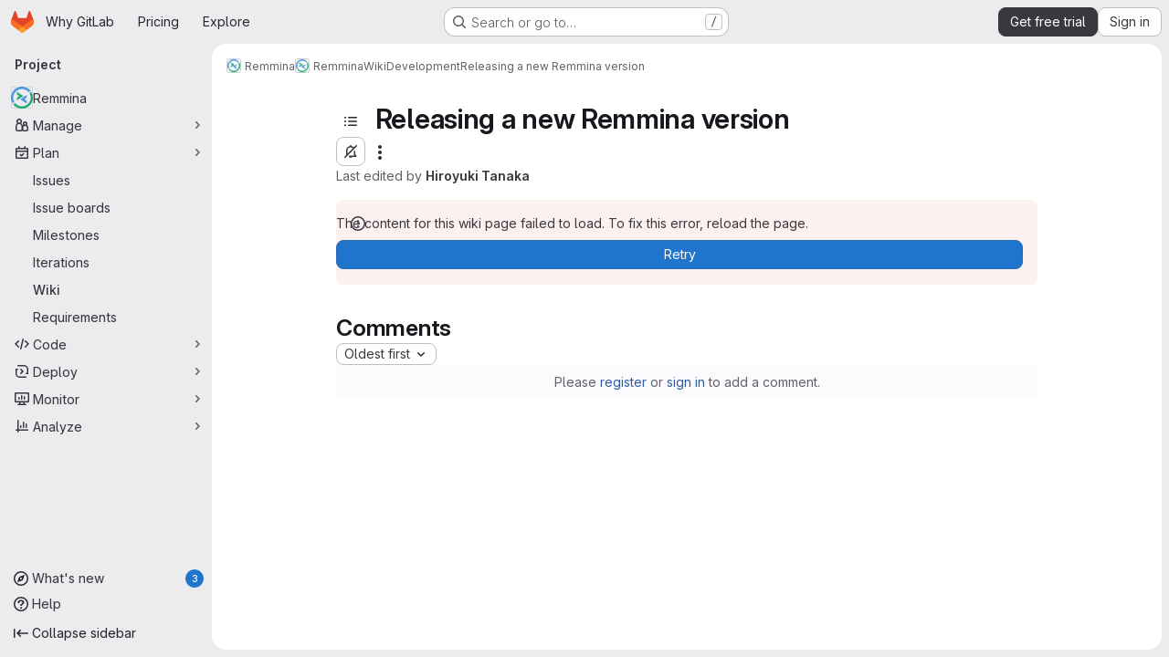

--- FILE ---
content_type: text/html; charset=utf-8
request_url: https://gitlab.com/Remmina/Remmina/-/wikis/Development/Releasing-a-new-Remmina-version
body_size: 15143
content:






<!DOCTYPE html>
<html class="gl-system ui-neutral with-top-bar with-header application-chrome page-with-panels with-gl-container-queries " lang="en">
<head prefix="og: http://ogp.me/ns#">
<meta charset="utf-8">
<meta content="IE=edge" http-equiv="X-UA-Compatible">
<meta content="width=device-width, initial-scale=1" name="viewport">
<title>Releasing a new Remmina version · Wiki · Remmina / Remmina · GitLab</title>
<script nonce="OFed4YCZOVfq5yJkB1qRbA==">
//<![CDATA[
window.gon={};gon.api_version="v4";gon.default_avatar_url="https://gitlab.com/assets/no_avatar-849f9c04a3a0d0cea2424ae97b27447dc64a7dbfae83c036c45b403392f0e8ba.png";gon.max_file_size=100;gon.asset_host=null;gon.webpack_public_path="/assets/webpack/";gon.relative_url_root="";gon.user_color_mode="gl-system";gon.user_color_scheme="white";gon.markdown_surround_selection=null;gon.markdown_automatic_lists=null;gon.markdown_maintain_indentation=null;gon.math_rendering_limits_enabled=true;gon.allow_immediate_namespaces_deletion=true;gon.iframe_rendering_enabled=true;gon.iframe_rendering_allowlist=["embed.figma.com","www.figma.com","www.youtube.com"];gon.sentry_dsn="https://f5573e26de8f4293b285e556c35dfd6e@new-sentry.gitlab.net/4";gon.sentry_environment="gprd";gon.sentry_clientside_traces_sample_rate=0.05;gon.recaptcha_api_server_url="https://www.recaptcha.net/recaptcha/api.js";gon.recaptcha_sitekey="6LfAERQTAAAAAL4GYSiAMGLbcLyUIBSfPrDNJgeC";gon.gitlab_url="https://gitlab.com";gon.promo_url="https://about.gitlab.com";gon.forum_url="https://forum.gitlab.com";gon.docs_url="https://docs.gitlab.com";gon.revision="f10c6c7f779";gon.feature_category="wiki";gon.gitlab_logo="/assets/gitlab_logo-2957169c8ef64c58616a1ac3f4fc626e8a35ce4eb3ed31bb0d873712f2a041a0.png";gon.secure=true;gon.sprite_icons="/assets/icons-ac5fb357bf347233cff436db802787da7ed1cbe9d3ea216a62f28e316fa30fe6.svg";gon.sprite_file_icons="/assets/file_icons/file_icons-90de312d3dbe794a19dee8aee171f184ff69ca9c9cf9fe37e8b254e84c3a1543.svg";gon.illustrations_path="/images/illustrations.svg";gon.emoji_sprites_css_path="/assets/emoji_sprites-bd26211944b9d072037ec97cb138f1a52cd03ef185cd38b8d1fcc963245199a1.css";gon.emoji_backend_version=4;gon.gridstack_css_path="/assets/lazy_bundles/gridstack-f42069e5c7b1542688660592b48f2cbd86e26b77030efd195d124dbd8fe64434.css";gon.test_env=false;gon.disable_animations=null;gon.suggested_label_colors={"#cc338b":"Magenta-pink","#dc143c":"Crimson","#c21e56":"Rose red","#cd5b45":"Dark coral","#ed9121":"Carrot orange","#eee600":"Titanium yellow","#009966":"Green-cyan","#8fbc8f":"Dark sea green","#6699cc":"Blue-gray","#e6e6fa":"Lavender","#9400d3":"Dark violet","#330066":"Deep violet","#36454f":"Charcoal grey","#808080":"Gray"};gon.first_day_of_week=0;gon.time_display_relative=true;gon.time_display_format=0;gon.ee=true;gon.jh=false;gon.dot_com=true;gon.uf_error_prefix="UF";gon.pat_prefix="glpat-";gon.keyboard_shortcuts_enabled=true;gon.broadcast_message_dismissal_path=null;gon.diagramsnet_url="https://embed.diagrams.net";gon.features={"uiForOrganizations":false,"organizationSwitching":false,"findAndReplace":false,"removeMonitorMetrics":true,"newProjectCreationForm":false,"workItemsClientSideBoards":false,"glqlWorkItems":true,"glqlAggregation":false,"glqlTypescript":false,"paneledView":true,"archiveGroup":true,"accessibleLoadingButton":false,"allowIframesInMarkdown":false,"projectStudioEnabled":true,"advancedContextResolver":true,"duoUiNext":false,"duoAgenticChatIncrementalStreaming":true,"agenticChatGa":false,"wikiImmersiveEditor":false,"preserveMarkdown":false,"glqlLoadOnClick":false};gon.roadmap_epics_limit=1000;gon.subscriptions_url="https://customers.gitlab.com";gon.subscriptions_legacy_sign_in_url="https://customers.gitlab.com/customers/sign_in?legacy=true";gon.billing_accounts_url="https://customers.gitlab.com/billing_accounts";gon.payment_form_url="https://customers.gitlab.com/payment_forms/cc_validation";gon.payment_validation_form_id="payment_method_validation";
//]]>
</script>

<script nonce="OFed4YCZOVfq5yJkB1qRbA==">
//<![CDATA[
const root = document.documentElement;
if (window.matchMedia('(prefers-color-scheme: dark)').matches) {
  root.classList.add('gl-dark');
}

window.matchMedia('(prefers-color-scheme: dark)').addEventListener('change', (e) => {
  if (e.matches) {
    root.classList.add('gl-dark');
  } else {
    root.classList.remove('gl-dark');
  }
});

//]]>
</script>




<meta content="light dark" name="color-scheme">
<link rel="stylesheet" href="/assets/application-a146d2082d8d79da64bc0e3da6e585ae0e2b2c76ce1475c47ecdf88e4055ac63.css" media="(prefers-color-scheme: light)" />
<link rel="stylesheet" href="/assets/application_dark-cc9978d8df04aa957dba6a7a893c18d0557325972e83abb14198b86eb270fc66.css" media="(prefers-color-scheme: dark)" />
<link rel="stylesheet" href="/assets/page_bundles/wiki-00b6e3927c3b0d2d88c26c7896e3d0383ceab9bf0ad512c52113d3301b7b0d6e.css" /><link rel="stylesheet" href="/assets/page_bundles/commit_description-9e7efe20f0cef17d0606edabfad0418e9eb224aaeaa2dae32c817060fa60abcc.css" /><link rel="stylesheet" href="/assets/page_bundles/work_items-9f34e9e1785e95144a97edb25299b8dd0d2e641f7efb2d8b7bea3717104ed8f2.css" /><link rel="stylesheet" href="/assets/page_bundles/notes_shared-8f7a9513332533cc4a53b3be3d16e69570e82bc87b3f8913578eaeb0dce57e21.css" />
<link rel="stylesheet" href="/assets/tailwind_cqs-15918ff56988d0f7f7377c8e6f2eadfafede89c132de3a700e73f1bb2f3ea175.css" />


<link rel="stylesheet" href="/assets/fonts-deb7ad1d55ca77c0172d8538d53442af63604ff490c74acc2859db295c125bdb.css" />
<link rel="stylesheet" href="/assets/highlight/themes/white-cd60bb952c7521bb0b24474e5cb701dfab45dd8baf20a17515da8bc989943ac6.css" media="(prefers-color-scheme: light)" />
<link rel="stylesheet" href="/assets/highlight/themes/dark-49fda255053fd14e09ab8d36909c4c31fd3f5bbb97ed783396d8a51d1b88fc3a.css" media="(prefers-color-scheme: dark)" />

<script src="/assets/webpack/runtime.91ce7cab.bundle.js" defer="defer" nonce="OFed4YCZOVfq5yJkB1qRbA=="></script>
<script src="/assets/webpack/main.7db7c09a.chunk.js" defer="defer" nonce="OFed4YCZOVfq5yJkB1qRbA=="></script>
<script src="/assets/webpack/tracker.85adcc5f.chunk.js" defer="defer" nonce="OFed4YCZOVfq5yJkB1qRbA=="></script>
<script src="/assets/webpack/analytics.1f5b93d6.chunk.js" defer="defer" nonce="OFed4YCZOVfq5yJkB1qRbA=="></script>
<script nonce="OFed4YCZOVfq5yJkB1qRbA==">
//<![CDATA[
window.snowplowOptions = {"namespace":"gl","hostname":"snowplowprd.trx.gitlab.net","cookieDomain":".gitlab.com","appId":"gitlab","formTracking":true,"linkClickTracking":true};
gl = window.gl || {};
gl.snowplowStandardContext = {"schema":"iglu:com.gitlab/gitlab_standard/jsonschema/1-1-7","data":{"environment":"production","source":"gitlab-rails","correlation_id":"9aadfce1d5c415db-ATL","extra":{},"user_id":null,"global_user_id":null,"user_type":null,"is_gitlab_team_member":null,"namespace_id":2981262,"ultimate_parent_namespace_id":2981262,"project_id":7153509,"feature_enabled_by_namespace_ids":null,"realm":"saas","deployment_type":".com","context_generated_at":"2025-12-08T17:29:58.872Z"}};
gl.snowplowPseudonymizedPageUrl = "https://gitlab.com/namespace2981262/project7153509/-/wikis/Development/Releasing-a-new-Remmina-version";
gl.maskedDefaultReferrerUrl = null;
gl.ga4MeasurementId = 'G-ENFH3X7M5Y';
gl.duoEvents = ["ai_question_category","perform_completion_worker","process_gitlab_duo_question","agent_platform_session_created","agent_platform_session_dropped","agent_platform_session_finished","agent_platform_session_resumed","agent_platform_session_started","agent_platform_session_stopped","ai_response_time","ci_repository_xray_artifact_created","cleanup_stuck_agent_platform_session","click_purchase_seats_button_group_duo_pro_home_page","code_suggestion_accepted_in_ide","code_suggestion_rejected_in_ide","code_suggestion_shown_in_ide","code_suggestions_connection_details_rate_limit_exceeded","code_suggestions_direct_access_rate_limit_exceeded","code_suggestions_rate_limit_exceeded","create_ai_catalog_item","create_ai_catalog_item_consumer","create_ai_self_hosted_model","default_answer","delete_ai_catalog_item","delete_ai_catalog_item_consumer","delete_ai_self_hosted_model","detected_high_comment_temperature","detected_repeated_high_comment_temperature","encounter_duo_code_review_error_during_review","error_answer","excluded_files_from_duo_code_review","execute_llm_method","find_no_issues_duo_code_review_after_review","find_nothing_to_review_duo_code_review_on_mr","finish_duo_workflow_execution","finish_mcp_tool_call","forced_high_temperature_commenting","i_quickactions_q","include_repository_xray_data_into_code_generation_prompt","mention_gitlabduo_in_mr_comment","post_comment_duo_code_review_on_diff","process_gitlab_duo_slash_command","react_thumbs_down_on_duo_code_review_comment","react_thumbs_up_on_duo_code_review_comment","request_ask_help","request_duo_chat_response","request_review_duo_code_review_on_mr_by_author","request_review_duo_code_review_on_mr_by_non_author","requested_comment_temperature","retry_duo_workflow_execution","start_duo_workflow_execution","start_mcp_tool_call","submit_gitlab_duo_question","tokens_per_embedding","tokens_per_user_request_prompt","tokens_per_user_request_response","trigger_ai_catalog_item","troubleshoot_job","update_ai_catalog_item","update_ai_catalog_item_consumer","update_ai_self_hosted_model","update_model_selection_feature","update_self_hosted_ai_feature_to_vendored_model","view_ai_catalog_item","view_ai_catalog_item_index"];
gl.onlySendDuoEvents = false;


//]]>
</script>
<link rel="preload" href="/assets/application-a146d2082d8d79da64bc0e3da6e585ae0e2b2c76ce1475c47ecdf88e4055ac63.css" as="style" type="text/css" nonce="qGJWv3nvg9uIITf0Md0aXQ==">
<link rel="preload" href="/assets/highlight/themes/white-cd60bb952c7521bb0b24474e5cb701dfab45dd8baf20a17515da8bc989943ac6.css" as="style" type="text/css" nonce="qGJWv3nvg9uIITf0Md0aXQ==">
<link crossorigin="" href="https://snowplowprd.trx.gitlab.net" rel="preconnect">
<link as="font" crossorigin="" href="/assets/gitlab-sans/GitLabSans-9892dc17af892e03de41625c0ee325117a3b8ee4ba6005f3a3eac68510030aed.woff2" rel="preload">
<link as="font" crossorigin="" href="/assets/gitlab-sans/GitLabSans-Italic-f96f17332d67b21ada2dfba5f0c0e1d5801eab99330472057bf18edd93d4ccf7.woff2" rel="preload">
<link as="font" crossorigin="" href="/assets/gitlab-mono/GitLabMono-29c2152dac8739499dd0fe5cd37a486ebcc7d4798c9b6d3aeab65b3172375b05.woff2" rel="preload">
<link as="font" crossorigin="" href="/assets/gitlab-mono/GitLabMono-Italic-af36701a2188df32a9dcea12e0424c380019698d4f76da9ad8ea2fd59432cf83.woff2" rel="preload">
<link rel="preload" href="/assets/fonts-deb7ad1d55ca77c0172d8538d53442af63604ff490c74acc2859db295c125bdb.css" as="style" type="text/css" nonce="qGJWv3nvg9uIITf0Md0aXQ==">



<script src="/assets/webpack/sentry.3ff90ebb.chunk.js" defer="defer" nonce="OFed4YCZOVfq5yJkB1qRbA=="></script>

<script src="/assets/webpack/commons-pages.search.show-super_sidebar.89022d09.chunk.js" defer="defer" nonce="OFed4YCZOVfq5yJkB1qRbA=="></script>
<script src="/assets/webpack/super_sidebar.13bae27b.chunk.js" defer="defer" nonce="OFed4YCZOVfq5yJkB1qRbA=="></script>
<script src="/assets/webpack/prosemirror.1da0b164.chunk.js" defer="defer" nonce="OFed4YCZOVfq5yJkB1qRbA=="></script>
<script src="/assets/webpack/commons-pages.projects-pages.projects.activity-pages.projects.alert_management.details-pages.project-1473cf4f.83a571bf.chunk.js" defer="defer" nonce="OFed4YCZOVfq5yJkB1qRbA=="></script>
<script src="/assets/webpack/17193943.edcb375e.chunk.js" defer="defer" nonce="OFed4YCZOVfq5yJkB1qRbA=="></script>
<script src="/assets/webpack/commons-initGFMInput-pages.admin.topics.edit-pages.admin.topics.new-pages.dashboard.home-pages.group-8265c750.cf1e6324.chunk.js" defer="defer" nonce="OFed4YCZOVfq5yJkB1qRbA=="></script>
<script src="/assets/webpack/commons-pages.admin.topics.edit-pages.admin.topics.new-pages.dashboard.home-pages.groups.comment_tem-145e35bb.19972a1d.chunk.js" defer="defer" nonce="OFed4YCZOVfq5yJkB1qRbA=="></script>
<script src="/assets/webpack/commons-pages.admin.topics.edit-pages.admin.topics.new-pages.groups.comment_templates-pages.groups.e-7ec3430a.14472b90.chunk.js" defer="defer" nonce="OFed4YCZOVfq5yJkB1qRbA=="></script>
<script src="/assets/webpack/540c13ba.3b363ad6.chunk.js" defer="defer" nonce="OFed4YCZOVfq5yJkB1qRbA=="></script>
<script src="/assets/webpack/commons-pages.admin.topics.edit-pages.admin.topics.new-pages.groups.comment_templates-pages.groups.e-637428b1.76a2e930.chunk.js" defer="defer" nonce="OFed4YCZOVfq5yJkB1qRbA=="></script>
<script src="/assets/webpack/commons-pages.admin.topics.edit-pages.admin.topics.new-pages.groups.comment_templates-pages.groups.e-2830639e.bfab0c6e.chunk.js" defer="defer" nonce="OFed4YCZOVfq5yJkB1qRbA=="></script>
<script src="/assets/webpack/commons-pages.admin.topics.edit-pages.admin.topics.new-pages.groups.comment_templates-pages.groups.e-4acd9bd2.25484cf4.chunk.js" defer="defer" nonce="OFed4YCZOVfq5yJkB1qRbA=="></script>
<script src="/assets/webpack/commons-pages.groups.epics.index-pages.groups.epics.new-pages.groups.epics.show-pages.groups.issues--df249ee9.817e7c51.chunk.js" defer="defer" nonce="OFed4YCZOVfq5yJkB1qRbA=="></script>
<script src="/assets/webpack/commons-pages.groups.epics.index-pages.groups.epics.new-pages.groups.epics.show-pages.groups.issues--3188b3eb.62a3e5ce.chunk.js" defer="defer" nonce="OFed4YCZOVfq5yJkB1qRbA=="></script>
<script src="/assets/webpack/commons-pages.groups.wikis-pages.groups.wikis.diff-pages.groups.wikis.git_access-pages.groups.wikis.-7a747ca7.dc392768.chunk.js" defer="defer" nonce="OFed4YCZOVfq5yJkB1qRbA=="></script>
<script src="/assets/webpack/pages.projects.wikis.show.d3d857f2.chunk.js" defer="defer" nonce="OFed4YCZOVfq5yJkB1qRbA=="></script>

<meta content="object" property="og:type">
<meta content="GitLab" property="og:site_name">
<meta content="Releasing a new Remmina version · Wiki · Remmina / Remmina · GitLab" property="og:title">
<meta content="The GTK Remmina Remote Desktop Client" property="og:description">
<meta content="https://gitlab.com/uploads/-/system/project/avatar/7153509/org.remmina.Remmina.png" property="og:image">
<meta content="64" property="og:image:width">
<meta content="64" property="og:image:height">
<meta content="https://gitlab.com/Remmina/Remmina/-/wikis/Development/Releasing-a-new-Remmina-version" property="og:url">
<meta content="summary" property="twitter:card">
<meta content="Releasing a new Remmina version · Wiki · Remmina / Remmina · GitLab" property="twitter:title">
<meta content="The GTK Remmina Remote Desktop Client" property="twitter:description">
<meta content="https://gitlab.com/uploads/-/system/project/avatar/7153509/org.remmina.Remmina.png" property="twitter:image">

<meta name="csrf-param" content="authenticity_token" />
<meta name="csrf-token" content="aZT7R2bSaAy2M2cH_JC1EkbDP2Pp-8g-nau5mphi_-1mDpyioNsbEZBcvX7Xo4jC2Nv4_QN6VGJFlFm7hkAiXw" />
<meta name="csp-nonce" content="OFed4YCZOVfq5yJkB1qRbA==" />
<meta name="action-cable-url" content="/-/cable" />
<link href="/-/manifest.json" rel="manifest">
<link rel="icon" type="image/png" href="/assets/favicon-72a2cad5025aa931d6ea56c3201d1f18e68a8cd39788c7c80d5b2b82aa5143ef.png" id="favicon" data-original-href="/assets/favicon-72a2cad5025aa931d6ea56c3201d1f18e68a8cd39788c7c80d5b2b82aa5143ef.png" />
<link rel="apple-touch-icon" type="image/x-icon" href="/assets/apple-touch-icon-b049d4bc0dd9626f31db825d61880737befc7835982586d015bded10b4435460.png" />
<link href="/search/opensearch.xml" rel="search" title="Search GitLab" type="application/opensearchdescription+xml">




<meta content="The GTK Remmina Remote Desktop Client" name="description">
<meta content="#F1F0F6" media="(prefers-color-scheme: light)" name="theme-color">
<meta content="#232128" media="(prefers-color-scheme: dark)" name="theme-color">
</head>

<body class="tab-width-8 gl-browser-chrome gl-platform-mac " data-group="Remmina" data-group-full-path="Remmina" data-namespace-id="2981262" data-page="projects:wikis:show" data-page-type-id="Development/Releasing-a-new-Remmina-version" data-project="Remmina" data-project-full-path="Remmina/Remmina" data-project-id="7153509" data-project-studio-enabled="true">
<div id="js-tooltips-container"></div>
<script nonce="OFed4YCZOVfq5yJkB1qRbA==">
//<![CDATA[
gl = window.gl || {};
gl.GfmAutoComplete = gl.GfmAutoComplete || {};
gl.GfmAutoComplete.dataSources = {"epics":"/Remmina/Remmina/-/autocomplete_sources/epics","iterations":"/Remmina/Remmina/-/autocomplete_sources/iterations","vulnerabilities":"/Remmina/Remmina/-/autocomplete_sources/vulnerabilities","members":"/Remmina/Remmina/-/autocomplete_sources/members?type=Wiki\u0026type_id=Development%2FReleasing-a-new-Remmina-version","issues":"/Remmina/Remmina/-/autocomplete_sources/issues","mergeRequests":"/Remmina/Remmina/-/autocomplete_sources/merge_requests","labels":"/Remmina/Remmina/-/autocomplete_sources/labels?type=Wiki\u0026type_id=Development%2FReleasing-a-new-Remmina-version","milestones":"/Remmina/Remmina/-/autocomplete_sources/milestones","commands":"/Remmina/Remmina/-/autocomplete_sources/commands?type=Wiki\u0026type_id=Development%2FReleasing-a-new-Remmina-version","snippets":"/Remmina/Remmina/-/autocomplete_sources/snippets","contacts":"/Remmina/Remmina/-/autocomplete_sources/contacts?type=Wiki\u0026type_id=Development%2FReleasing-a-new-Remmina-version","wikis":"/Remmina/Remmina/-/autocomplete_sources/wikis"};


//]]>
</script>
<script nonce="OFed4YCZOVfq5yJkB1qRbA==">
//<![CDATA[
gl = window.gl || {};
gl.client = {"isChrome":true,"isMac":true};


//]]>
</script>


<header class="super-topbar js-super-topbar"></header>
<div class="layout-page js-page-layout page-gutter has-wiki-sidebar page-with-super-sidebar">
<script nonce="OFed4YCZOVfq5yJkB1qRbA==">
//<![CDATA[
const outer = document.createElement('div');
outer.style.visibility = 'hidden';
outer.style.overflow = 'scroll';
document.body.appendChild(outer);
const inner = document.createElement('div');
outer.appendChild(inner);
const scrollbarWidth = outer.offsetWidth - inner.offsetWidth;
outer.parentNode.removeChild(outer);
document.documentElement.style.setProperty('--scrollbar-width', `${scrollbarWidth}px`);

//]]>
</script><aside class="js-super-sidebar super-sidebar super-sidebar-loading" data-command-palette="{&quot;project_files_url&quot;:&quot;/Remmina/Remmina/-/files/master?format=json&quot;,&quot;project_blob_url&quot;:&quot;/Remmina/Remmina/-/blob/master&quot;}" data-force-desktop-expanded-sidebar="" data-is-saas="true" data-root-path="/" data-sidebar="{&quot;whats_new_most_recent_release_items_count&quot;:3,&quot;whats_new_version_digest&quot;:&quot;2438dfd35ebf005347cec38782a7966a461059d083e95f51359ef349b17bdde9&quot;,&quot;whats_new_read_articles&quot;:[],&quot;whats_new_mark_as_read_path&quot;:&quot;/-/whats_new/mark_as_read&quot;,&quot;is_logged_in&quot;:false,&quot;compare_plans_url&quot;:&quot;https://about.gitlab.com/pricing&quot;,&quot;context_switcher_links&quot;:[{&quot;title&quot;:&quot;Explore&quot;,&quot;link&quot;:&quot;/explore&quot;,&quot;icon&quot;:&quot;compass&quot;}],&quot;current_menu_items&quot;:[{&quot;id&quot;:&quot;project_overview&quot;,&quot;title&quot;:&quot;Remmina&quot;,&quot;avatar&quot;:&quot;/uploads/-/system/project/avatar/7153509/org.remmina.Remmina.png&quot;,&quot;entity_id&quot;:7153509,&quot;link&quot;:&quot;/Remmina/Remmina&quot;,&quot;link_classes&quot;:&quot;shortcuts-project&quot;,&quot;is_active&quot;:false},{&quot;id&quot;:&quot;manage_menu&quot;,&quot;title&quot;:&quot;Manage&quot;,&quot;icon&quot;:&quot;users&quot;,&quot;avatar_shape&quot;:&quot;rect&quot;,&quot;link&quot;:&quot;/Remmina/Remmina/activity&quot;,&quot;is_active&quot;:false,&quot;items&quot;:[{&quot;id&quot;:&quot;activity&quot;,&quot;title&quot;:&quot;Activity&quot;,&quot;link&quot;:&quot;/Remmina/Remmina/activity&quot;,&quot;link_classes&quot;:&quot;shortcuts-project-activity&quot;,&quot;is_active&quot;:false},{&quot;id&quot;:&quot;members&quot;,&quot;title&quot;:&quot;Members&quot;,&quot;link&quot;:&quot;/Remmina/Remmina/-/project_members&quot;,&quot;is_active&quot;:false},{&quot;id&quot;:&quot;labels&quot;,&quot;title&quot;:&quot;Labels&quot;,&quot;link&quot;:&quot;/Remmina/Remmina/-/labels&quot;,&quot;is_active&quot;:false}],&quot;separated&quot;:false},{&quot;id&quot;:&quot;plan_menu&quot;,&quot;title&quot;:&quot;Plan&quot;,&quot;icon&quot;:&quot;planning&quot;,&quot;avatar_shape&quot;:&quot;rect&quot;,&quot;link&quot;:&quot;/Remmina/Remmina/-/issues&quot;,&quot;is_active&quot;:true,&quot;items&quot;:[{&quot;id&quot;:&quot;project_issue_list&quot;,&quot;title&quot;:&quot;Issues&quot;,&quot;link&quot;:&quot;/Remmina/Remmina/-/issues&quot;,&quot;link_classes&quot;:&quot;shortcuts-issues has-sub-items&quot;,&quot;pill_count_field&quot;:&quot;openIssuesCount&quot;,&quot;pill_count_dynamic&quot;:false,&quot;is_active&quot;:false},{&quot;id&quot;:&quot;boards&quot;,&quot;title&quot;:&quot;Issue boards&quot;,&quot;link&quot;:&quot;/Remmina/Remmina/-/boards&quot;,&quot;link_classes&quot;:&quot;shortcuts-issue-boards&quot;,&quot;is_active&quot;:false},{&quot;id&quot;:&quot;milestones&quot;,&quot;title&quot;:&quot;Milestones&quot;,&quot;link&quot;:&quot;/Remmina/Remmina/-/milestones&quot;,&quot;is_active&quot;:false},{&quot;id&quot;:&quot;iterations&quot;,&quot;title&quot;:&quot;Iterations&quot;,&quot;link&quot;:&quot;/Remmina/Remmina/-/cadences&quot;,&quot;is_active&quot;:false},{&quot;id&quot;:&quot;project_wiki&quot;,&quot;title&quot;:&quot;Wiki&quot;,&quot;link&quot;:&quot;/Remmina/Remmina/-/wikis/home&quot;,&quot;link_classes&quot;:&quot;shortcuts-wiki&quot;,&quot;is_active&quot;:true},{&quot;id&quot;:&quot;requirements&quot;,&quot;title&quot;:&quot;Requirements&quot;,&quot;link&quot;:&quot;/Remmina/Remmina/-/requirements_management/requirements&quot;,&quot;is_active&quot;:false}],&quot;separated&quot;:false},{&quot;id&quot;:&quot;code_menu&quot;,&quot;title&quot;:&quot;Code&quot;,&quot;icon&quot;:&quot;code&quot;,&quot;avatar_shape&quot;:&quot;rect&quot;,&quot;link&quot;:&quot;/Remmina/Remmina/-/merge_requests&quot;,&quot;is_active&quot;:false,&quot;items&quot;:[{&quot;id&quot;:&quot;project_merge_request_list&quot;,&quot;title&quot;:&quot;Merge requests&quot;,&quot;link&quot;:&quot;/Remmina/Remmina/-/merge_requests&quot;,&quot;link_classes&quot;:&quot;shortcuts-merge_requests&quot;,&quot;pill_count_field&quot;:&quot;openMergeRequestsCount&quot;,&quot;pill_count_dynamic&quot;:false,&quot;is_active&quot;:false},{&quot;id&quot;:&quot;files&quot;,&quot;title&quot;:&quot;Repository&quot;,&quot;link&quot;:&quot;/Remmina/Remmina/-/tree/master&quot;,&quot;link_classes&quot;:&quot;shortcuts-tree&quot;,&quot;is_active&quot;:false},{&quot;id&quot;:&quot;branches&quot;,&quot;title&quot;:&quot;Branches&quot;,&quot;link&quot;:&quot;/Remmina/Remmina/-/branches&quot;,&quot;is_active&quot;:false},{&quot;id&quot;:&quot;commits&quot;,&quot;title&quot;:&quot;Commits&quot;,&quot;link&quot;:&quot;/Remmina/Remmina/-/commits/master?ref_type=heads&quot;,&quot;link_classes&quot;:&quot;shortcuts-commits&quot;,&quot;is_active&quot;:false},{&quot;id&quot;:&quot;tags&quot;,&quot;title&quot;:&quot;Tags&quot;,&quot;link&quot;:&quot;/Remmina/Remmina/-/tags&quot;,&quot;is_active&quot;:false},{&quot;id&quot;:&quot;graphs&quot;,&quot;title&quot;:&quot;Repository graph&quot;,&quot;link&quot;:&quot;/Remmina/Remmina/-/network/master?ref_type=heads&quot;,&quot;link_classes&quot;:&quot;shortcuts-network&quot;,&quot;is_active&quot;:false},{&quot;id&quot;:&quot;compare&quot;,&quot;title&quot;:&quot;Compare revisions&quot;,&quot;link&quot;:&quot;/Remmina/Remmina/-/compare?from=master\u0026to=master&quot;,&quot;is_active&quot;:false},{&quot;id&quot;:&quot;project_snippets&quot;,&quot;title&quot;:&quot;Snippets&quot;,&quot;link&quot;:&quot;/Remmina/Remmina/-/snippets&quot;,&quot;link_classes&quot;:&quot;shortcuts-snippets&quot;,&quot;is_active&quot;:false},{&quot;id&quot;:&quot;file_locks&quot;,&quot;title&quot;:&quot;Locked files&quot;,&quot;link&quot;:&quot;/Remmina/Remmina/path_locks&quot;,&quot;is_active&quot;:false}],&quot;separated&quot;:false},{&quot;id&quot;:&quot;deploy_menu&quot;,&quot;title&quot;:&quot;Deploy&quot;,&quot;icon&quot;:&quot;deployments&quot;,&quot;avatar_shape&quot;:&quot;rect&quot;,&quot;link&quot;:&quot;/Remmina/Remmina/-/releases&quot;,&quot;is_active&quot;:false,&quot;items&quot;:[{&quot;id&quot;:&quot;releases&quot;,&quot;title&quot;:&quot;Releases&quot;,&quot;link&quot;:&quot;/Remmina/Remmina/-/releases&quot;,&quot;link_classes&quot;:&quot;shortcuts-deployments-releases&quot;,&quot;is_active&quot;:false},{&quot;id&quot;:&quot;container_registry&quot;,&quot;title&quot;:&quot;Container registry&quot;,&quot;link&quot;:&quot;/Remmina/Remmina/container_registry&quot;,&quot;is_active&quot;:false},{&quot;id&quot;:&quot;model_registry&quot;,&quot;title&quot;:&quot;Model registry&quot;,&quot;link&quot;:&quot;/Remmina/Remmina/-/ml/models&quot;,&quot;is_active&quot;:false}],&quot;separated&quot;:false},{&quot;id&quot;:&quot;monitor_menu&quot;,&quot;title&quot;:&quot;Monitor&quot;,&quot;icon&quot;:&quot;monitor&quot;,&quot;avatar_shape&quot;:&quot;rect&quot;,&quot;link&quot;:&quot;/Remmina/Remmina/-/incidents&quot;,&quot;is_active&quot;:false,&quot;items&quot;:[{&quot;id&quot;:&quot;incidents&quot;,&quot;title&quot;:&quot;Incidents&quot;,&quot;link&quot;:&quot;/Remmina/Remmina/-/incidents&quot;,&quot;is_active&quot;:false},{&quot;id&quot;:&quot;service_desk&quot;,&quot;title&quot;:&quot;Service Desk&quot;,&quot;link&quot;:&quot;/Remmina/Remmina/-/issues/service_desk&quot;,&quot;is_active&quot;:false}],&quot;separated&quot;:false},{&quot;id&quot;:&quot;analyze_menu&quot;,&quot;title&quot;:&quot;Analyze&quot;,&quot;icon&quot;:&quot;chart&quot;,&quot;avatar_shape&quot;:&quot;rect&quot;,&quot;link&quot;:&quot;/Remmina/Remmina/-/value_stream_analytics&quot;,&quot;is_active&quot;:false,&quot;items&quot;:[{&quot;id&quot;:&quot;cycle_analytics&quot;,&quot;title&quot;:&quot;Value stream analytics&quot;,&quot;link&quot;:&quot;/Remmina/Remmina/-/value_stream_analytics&quot;,&quot;link_classes&quot;:&quot;shortcuts-project-cycle-analytics&quot;,&quot;is_active&quot;:false},{&quot;id&quot;:&quot;contributors&quot;,&quot;title&quot;:&quot;Contributor analytics&quot;,&quot;link&quot;:&quot;/Remmina/Remmina/-/graphs/master?ref_type=heads&quot;,&quot;is_active&quot;:false},{&quot;id&quot;:&quot;repository_analytics&quot;,&quot;title&quot;:&quot;Repository analytics&quot;,&quot;link&quot;:&quot;/Remmina/Remmina/-/graphs/master/charts&quot;,&quot;link_classes&quot;:&quot;shortcuts-repository-charts&quot;,&quot;is_active&quot;:false},{&quot;id&quot;:&quot;code_review&quot;,&quot;title&quot;:&quot;Code review analytics&quot;,&quot;link&quot;:&quot;/Remmina/Remmina/-/analytics/code_reviews&quot;,&quot;is_active&quot;:false},{&quot;id&quot;:&quot;issues&quot;,&quot;title&quot;:&quot;Issue analytics&quot;,&quot;link&quot;:&quot;/Remmina/Remmina/-/analytics/issues_analytics&quot;,&quot;is_active&quot;:false},{&quot;id&quot;:&quot;insights&quot;,&quot;title&quot;:&quot;Insights&quot;,&quot;link&quot;:&quot;/Remmina/Remmina/insights/&quot;,&quot;link_classes&quot;:&quot;shortcuts-project-insights&quot;,&quot;is_active&quot;:false},{&quot;id&quot;:&quot;model_experiments&quot;,&quot;title&quot;:&quot;Model experiments&quot;,&quot;link&quot;:&quot;/Remmina/Remmina/-/ml/experiments&quot;,&quot;is_active&quot;:false}],&quot;separated&quot;:false}],&quot;current_context_header&quot;:&quot;Project&quot;,&quot;support_path&quot;:&quot;https://about.gitlab.com/get-help/&quot;,&quot;docs_path&quot;:&quot;/help/docs&quot;,&quot;display_whats_new&quot;:true,&quot;show_version_check&quot;:null,&quot;search&quot;:{&quot;search_path&quot;:&quot;/search&quot;,&quot;issues_path&quot;:&quot;/dashboard/issues&quot;,&quot;mr_path&quot;:&quot;/dashboard/merge_requests&quot;,&quot;autocomplete_path&quot;:&quot;/search/autocomplete&quot;,&quot;settings_path&quot;:&quot;/search/settings&quot;,&quot;search_context&quot;:{&quot;group&quot;:{&quot;id&quot;:2981262,&quot;name&quot;:&quot;Remmina&quot;,&quot;full_name&quot;:&quot;Remmina&quot;},&quot;group_metadata&quot;:{&quot;issues_path&quot;:&quot;/groups/Remmina/-/issues&quot;,&quot;mr_path&quot;:&quot;/groups/Remmina/-/merge_requests&quot;},&quot;project&quot;:{&quot;id&quot;:7153509,&quot;name&quot;:&quot;Remmina&quot;},&quot;project_metadata&quot;:{&quot;mr_path&quot;:&quot;/Remmina/Remmina/-/merge_requests&quot;,&quot;issues_path&quot;:&quot;/Remmina/Remmina/-/issues&quot;},&quot;code_search&quot;:false,&quot;scope&quot;:&quot;wiki_blobs&quot;,&quot;for_snippets&quot;:null}},&quot;panel_type&quot;:&quot;project&quot;,&quot;shortcut_links&quot;:[{&quot;title&quot;:&quot;Snippets&quot;,&quot;href&quot;:&quot;/explore/snippets&quot;,&quot;css_class&quot;:&quot;dashboard-shortcuts-snippets&quot;},{&quot;title&quot;:&quot;Groups&quot;,&quot;href&quot;:&quot;/explore/groups&quot;,&quot;css_class&quot;:&quot;dashboard-shortcuts-groups&quot;},{&quot;title&quot;:&quot;Projects&quot;,&quot;href&quot;:&quot;/explore/projects/starred&quot;,&quot;css_class&quot;:&quot;dashboard-shortcuts-projects&quot;}],&quot;terms&quot;:&quot;/-/users/terms&quot;,&quot;sign_in_visible&quot;:&quot;true&quot;,&quot;allow_signup&quot;:&quot;true&quot;,&quot;new_user_registration_path&quot;:&quot;/users/sign_up&quot;,&quot;sign_in_path&quot;:&quot;/users/sign_in?redirect_to_referer=yes&quot;}"></aside>


<div class="panels-container gl-flex gl-gap-3">
<div class="content-panels gl-flex-1 gl-w-full gl-flex gl-gap-3 gl-relative js-content-panels gl-@container/content-panels">
<div class="js-static-panel static-panel content-wrapper gl-relative paneled-view gl-flex-1 gl-overflow-y-auto gl-bg-default" id="static-panel-portal">
<div class="panel-header">
<div class="broadcast-wrapper">



</div>
<div class="top-bar-fixed container-fluid gl-rounded-t-lg gl-sticky gl-top-0 gl-left-0 gl-mx-0 gl-w-full" data-testid="top-bar">
<div class="top-bar-container gl-flex gl-items-center gl-gap-2">
<div class="gl-grow gl-basis-0 gl-flex gl-items-center gl-justify-start gl-gap-3">
<script type="application/ld+json">
{"@context":"https://schema.org","@type":"BreadcrumbList","itemListElement":[{"@type":"ListItem","position":1,"name":"Remmina","item":"https://gitlab.com/Remmina"},{"@type":"ListItem","position":2,"name":"Remmina","item":"https://gitlab.com/Remmina/Remmina"},{"@type":"ListItem","position":3,"name":"Wiki","item":"https://gitlab.com/Remmina/Remmina/-/wikis/home"},{"@type":"ListItem","position":4,"name":"Development","item":"https://gitlab.com/Remmina/Remmina/-/wikis/Development/"},{"@type":"ListItem","position":5,"name":"Releasing a new Remmina version","item":"https://gitlab.com/Remmina/Remmina/-/wikis/Development/Releasing-a-new-Remmina-version"}]}


</script>
<div data-testid="breadcrumb-links" id="js-vue-page-breadcrumbs-wrapper">
<div data-breadcrumbs-json="[{&quot;text&quot;:&quot;Remmina&quot;,&quot;href&quot;:&quot;/Remmina&quot;,&quot;avatarPath&quot;:&quot;/uploads/-/system/group/avatar/2981262/org.remmina.Remmina.png&quot;},{&quot;text&quot;:&quot;Remmina&quot;,&quot;href&quot;:&quot;/Remmina/Remmina&quot;,&quot;avatarPath&quot;:&quot;/uploads/-/system/project/avatar/7153509/org.remmina.Remmina.png&quot;},{&quot;text&quot;:&quot;Wiki&quot;,&quot;href&quot;:&quot;/Remmina/Remmina/-/wikis/home&quot;,&quot;avatarPath&quot;:null},{&quot;text&quot;:&quot;Development&quot;,&quot;href&quot;:&quot;/Remmina/Remmina/-/wikis/Development/&quot;,&quot;avatarPath&quot;:null},{&quot;text&quot;:&quot;Releasing a new Remmina version&quot;,&quot;href&quot;:&quot;/Remmina/Remmina/-/wikis/Development/Releasing-a-new-Remmina-version&quot;,&quot;avatarPath&quot;:null}]" id="js-vue-page-breadcrumbs"></div>
<div id="js-injected-page-breadcrumbs"></div>
<div id="js-page-breadcrumbs-extra"></div>
</div>


<div id="js-work-item-feedback"></div>

</div>

</div>
</div>

</div>
<div class="panel-content">
<div class="panel-content-inner js-static-panel-inner">
<div class="alert-wrapper alert-wrapper-top-space gl-flex gl-flex-col gl-gap-3 container-fluid container-limited">






























</div>

<div class=" project-highlight-puc">
<main class="content gl-@container/panel gl-pb-3" id="content-body" itemscope itemtype="http://schema.org/SoftwareSourceCode">
<div id="js-drawer-container"></div>
<div class="flash-container flash-container-page sticky" data-testid="flash-container">
<div id="js-global-alerts"></div>
</div>






<div class="wiki-overview layout-limited-width">
<div data-can-create="false" data-custom-sidebar-content="&lt;h3 id=&quot;user-content-table-of-contents&quot; data-sourcepos=&quot;1:1-1:21&quot; dir=&quot;auto&quot;&gt;Table of contents&lt;a href=&quot;#table-of-contents&quot; aria-label=&quot;Link to heading &#39;Table of contents&#39;&quot; data-heading-content=&quot;Table of contents&quot; class=&quot;anchor&quot;&gt;&lt;/a&gt;&amp;#x000A;&lt;/h3&gt;&amp;#x000A;&lt;ul data-sourcepos=&quot;2:1-58:97&quot; dir=&quot;auto&quot;&gt;&amp;#x000A;&lt;li data-sourcepos=&quot;2:1-2:57&quot;&gt;&lt;a href=&quot;https://gitlab.com/Remmina/Remmina/-/wikis/Home&quot; title=&quot;Home&quot; class=&quot;gfm gfm-wiki_page has-tooltip&quot; data-original=&quot;Home&quot; data-link=&quot;true&quot; data-link-reference=&quot;true&quot; data-wiki-page=&quot;Home&quot; data-project=&quot;7153509&quot; data-container=&quot;body&quot; data-placement=&quot;top&quot; data-reference-type=&quot;wiki_page&quot;&gt;Home&lt;/a&gt;&lt;/li&gt;&amp;#x000A;&lt;li data-sourcepos=&quot;3:1-11:91&quot;&gt;&amp;#x000A;&lt;a href=&quot;https://gitlab.com/Remmina/Remmina/-/wikis/Usage&quot; title=&quot;Usage&quot; class=&quot;gfm gfm-wiki_page has-tooltip&quot; data-original=&quot;Usage&quot; data-link=&quot;true&quot; data-link-reference=&quot;true&quot; data-wiki-page=&quot;Usage&quot; data-project=&quot;7153509&quot; data-container=&quot;body&quot; data-placement=&quot;top&quot; data-reference-type=&quot;wiki_page&quot;&gt;Usage&lt;/a&gt;&amp;#x000A;&lt;ul data-sourcepos=&quot;4:3-11:91&quot;&gt;&amp;#x000A;&lt;li data-sourcepos=&quot;4:3-4:127&quot;&gt;&lt;a href=&quot;https://gitlab.com/Remmina/Remmina/-/wikis/Usage/Remmina-SSH-Terminal-colour-schemes&quot; title=&quot;Remmina SSH Terminal colour schemes&quot; class=&quot;gfm gfm-wiki_page has-tooltip&quot; data-original=&quot;Remmina SSH terminal colour schemes&quot; data-link=&quot;true&quot; data-link-reference=&quot;true&quot; data-wiki-page=&quot;Usage/Remmina-SSH-Terminal-colour-schemes&quot; data-project=&quot;7153509&quot; data-container=&quot;body&quot; data-placement=&quot;top&quot; data-reference-type=&quot;wiki_page&quot;&gt;Remmina SSH terminal colour schemes&lt;/a&gt;&lt;/li&gt;&amp;#x000A;&lt;li data-sourcepos=&quot;5:3-5:100&quot;&gt;&lt;a href=&quot;https://gitlab.com/Remmina/Remmina/-/wikis/Remmina-Config-File-Options&quot; title=&quot;Remmina Config File Options&quot; class=&quot;gfm gfm-wiki_page has-tooltip&quot; data-original=&quot;Remmina Config Options&quot; data-link=&quot;true&quot; data-link-reference=&quot;true&quot; data-wiki-page=&quot;Remmina-Config-File-Options&quot; data-project=&quot;7153509&quot; data-container=&quot;body&quot; data-placement=&quot;top&quot; data-reference-type=&quot;wiki_page&quot;&gt;Remmina Config Options&lt;/a&gt;&lt;/li&gt;&amp;#x000A;&lt;li data-sourcepos=&quot;6:3-6:89&quot;&gt;&lt;a href=&quot;https://gitlab.com/Remmina/Remmina/-/wikis/Remmina-Preferences&quot; title=&quot;Remmina Preferences&quot; class=&quot;gfm gfm-wiki_page has-tooltip&quot; data-original=&quot;Remmina Preferences&quot; data-link=&quot;true&quot; data-link-reference=&quot;true&quot; data-wiki-page=&quot;Remmina-Preferences&quot; data-project=&quot;7153509&quot; data-container=&quot;body&quot; data-placement=&quot;top&quot; data-reference-type=&quot;wiki_page&quot;&gt;Remmina Preferences&lt;/a&gt;&lt;/li&gt;&amp;#x000A;&lt;li data-sourcepos=&quot;7:3-7:91&quot;&gt;&lt;a href=&quot;https://gitlab.com/Remmina/Remmina/-/wikis/Usage/Remmina-Usage-FAQ&quot; title=&quot;Remmina Usage FAQ&quot; class=&quot;gfm gfm-wiki_page has-tooltip&quot; data-original=&quot;Remmina usage FAQ&quot; data-link=&quot;true&quot; data-link-reference=&quot;true&quot; data-wiki-page=&quot;Usage/Remmina-Usage-FAQ&quot; data-project=&quot;7153509&quot; data-container=&quot;body&quot; data-placement=&quot;top&quot; data-reference-type=&quot;wiki_page&quot;&gt;Remmina usage FAQ&lt;/a&gt;&lt;/li&gt;&amp;#x000A;&lt;li data-sourcepos=&quot;8:3-8:99&quot;&gt;&lt;a data-sourcepos=&quot;8:5-8:99&quot; href=&quot;https://gitlab.com/Remmina/Remmina/-/wikis/Usage/Remmina-User&#39;s-guide&quot;&gt;Remmina user’s guide&lt;/a&gt;&lt;/li&gt;&amp;#x000A;&lt;li data-sourcepos=&quot;9:3-9:115&quot;&gt;&lt;a href=&quot;https://gitlab.com/Remmina/Remmina/-/wikis/Usage/Remmina-command-line-examples&quot; title=&quot;Remmina command line examples&quot; class=&quot;gfm gfm-wiki_page has-tooltip&quot; data-original=&quot;Remmina command line examples&quot; data-link=&quot;true&quot; data-link-reference=&quot;true&quot; data-wiki-page=&quot;Usage/Remmina-command-line-examples&quot; data-project=&quot;7153509&quot; data-container=&quot;body&quot; data-placement=&quot;top&quot; data-reference-type=&quot;wiki_page&quot;&gt;Remmina command line examples&lt;/a&gt;&lt;/li&gt;&amp;#x000A;&lt;li data-sourcepos=&quot;10:3-10:97&quot;&gt;&lt;a href=&quot;https://gitlab.com/Remmina/Remmina/-/wikis/Usage/Remmina-ssh-wizardry&quot; title=&quot;Remmina SSH wizardry&quot; class=&quot;gfm gfm-wiki_page has-tooltip&quot; data-original=&quot;Remmina SSH wizardry&quot; data-link=&quot;true&quot; data-link-reference=&quot;true&quot; data-wiki-page=&quot;Usage/Remmina-SSH-wizardry&quot; data-project=&quot;7153509&quot; data-container=&quot;body&quot; data-placement=&quot;top&quot; data-reference-type=&quot;wiki_page&quot;&gt;Remmina SSH wizardry&lt;/a&gt;&lt;/li&gt;&amp;#x000A;&lt;li data-sourcepos=&quot;11:3-11:91&quot;&gt;&lt;a href=&quot;https://gitlab.com/Remmina/Remmina/-/wikis/Usage/Remmina-debugging&quot; title=&quot;Remmina debugging&quot; class=&quot;gfm gfm-wiki_page has-tooltip&quot; data-original=&quot;Remmina debugging&quot; data-link=&quot;true&quot; data-link-reference=&quot;true&quot; data-wiki-page=&quot;Usage/Remmina-debugging&quot; data-project=&quot;7153509&quot; data-container=&quot;body&quot; data-placement=&quot;top&quot; data-reference-type=&quot;wiki_page&quot;&gt;Remmina debugging&lt;/a&gt;&lt;/li&gt;&amp;#x000A;&lt;/ul&gt;&amp;#x000A;&lt;/li&gt;&amp;#x000A;&lt;li data-sourcepos=&quot;12:1-25:109&quot;&gt;&amp;#x000A;&lt;a href=&quot;https://gitlab.com/Remmina/Remmina/-/wikis/Compilation/Compilation&quot; title=&quot;Compilation&quot; class=&quot;gfm gfm-wiki_page has-tooltip&quot; data-original=&quot;Compilation&quot; data-link=&quot;true&quot; data-link-reference=&quot;true&quot; data-wiki-page=&quot;Compilation/Compilation&quot; data-project=&quot;7153509&quot; data-container=&quot;body&quot; data-placement=&quot;top&quot; data-reference-type=&quot;wiki_page&quot;&gt;Compilation&lt;/a&gt;&amp;#x000A;&lt;ul data-sourcepos=&quot;13:3-25:109&quot;&gt;&amp;#x000A;&lt;li data-sourcepos=&quot;13:3-13:113&quot;&gt;&lt;a href=&quot;https://gitlab.com/Remmina/Remmina/-/wikis/Compilation/Compilation-guide&quot; title=&quot;Compilation guide&quot; class=&quot;gfm gfm-wiki_page has-tooltip&quot; data-original=&quot;New compilation guide for all OSs&quot; data-link=&quot;true&quot; data-link-reference=&quot;true&quot; data-wiki-page=&quot;Compilation/Compilation-guide&quot; data-project=&quot;7153509&quot; data-container=&quot;body&quot; data-placement=&quot;top&quot; data-reference-type=&quot;wiki_page&quot;&gt;New compilation guide for all OSs&lt;/a&gt;&lt;/li&gt;&amp;#x000A;&lt;li data-sourcepos=&quot;14:3-14:125&quot;&gt;&lt;a href=&quot;https://gitlab.com/Remmina/Remmina/-/wikis/Compilation/Compilation-guide-for-RHEL&quot; title=&quot;Compilation guide for RHEL&quot; class=&quot;gfm gfm-wiki_page has-tooltip&quot; data-original=&quot;Compilation guide for Red Hat/CentOS&quot; data-link=&quot;true&quot; data-link-reference=&quot;true&quot; data-wiki-page=&quot;Compilation/Compilation-guide-for-RHEL&quot; data-project=&quot;7153509&quot; data-container=&quot;body&quot; data-placement=&quot;top&quot; data-reference-type=&quot;wiki_page&quot;&gt;Compilation guide for Red Hat/CentOS&lt;/a&gt;&lt;/li&gt;&amp;#x000A;&lt;li data-sourcepos=&quot;15:3-15:105&quot;&gt;&lt;a href=&quot;https://gitlab.com/Remmina/Remmina/-/wikis/Compilation/Compile-on-Arch-Linux&quot; title=&quot;Compile on Arch Linux&quot; class=&quot;gfm gfm-wiki_page has-tooltip&quot; data-original=&quot;Compile on Arch Linux&quot; data-link=&quot;true&quot; data-link-reference=&quot;true&quot; data-wiki-page=&quot;Compilation/Compile-on-Arch-Linux&quot; data-project=&quot;7153509&quot; data-container=&quot;body&quot; data-placement=&quot;top&quot; data-reference-type=&quot;wiki_page&quot;&gt;Compile on Arch Linux&lt;/a&gt;&lt;/li&gt;&amp;#x000A;&lt;li data-sourcepos=&quot;16:3-16:117&quot;&gt;&lt;a href=&quot;https://gitlab.com/Remmina/Remmina/-/wikis/Compilation/Compile-on-Debian-10-Buster&quot; title=&quot;Compile on Debian 10 Buster&quot; class=&quot;gfm gfm-wiki_page has-tooltip&quot; data-original=&quot;Compile on Debian 10 Buster&quot; data-link=&quot;true&quot; data-link-reference=&quot;true&quot; data-wiki-page=&quot;Compilation/Compile-on-Debian-10-Buster&quot; data-project=&quot;7153509&quot; data-container=&quot;body&quot; data-placement=&quot;top&quot; data-reference-type=&quot;wiki_page&quot;&gt;Compile on Debian 10 Buster&lt;/a&gt;&lt;/li&gt;&amp;#x000A;&lt;li data-sourcepos=&quot;17:3-17:117&quot;&gt;&lt;a href=&quot;https://gitlab.com/Remmina/Remmina/-/wikis/Compilation/Compile-on-Debian-9-Stretch&quot; title=&quot;Compile on Debian 9 Stretch&quot; class=&quot;gfm gfm-wiki_page has-tooltip&quot; data-original=&quot;Compile on Debian 9 Stretch&quot; data-link=&quot;true&quot; data-link-reference=&quot;true&quot; data-wiki-page=&quot;Compilation/Compile-on-Debian-9-Stretch&quot; data-project=&quot;7153509&quot; data-container=&quot;body&quot; data-placement=&quot;top&quot; data-reference-type=&quot;wiki_page&quot;&gt;Compile on Debian 9 Stretch&lt;/a&gt;&lt;/li&gt;&amp;#x000A;&lt;li data-sourcepos=&quot;18:3-18:114&quot;&gt;&lt;a href=&quot;https://gitlab.com/Remmina/Remmina/-/wikis/Compilation/Compilation-guide-for-RHEL&quot; title=&quot;Compilation guide for RHEL&quot; class=&quot;gfm gfm-wiki_page has-tooltip&quot; data-original=&quot;Compile on Fedora 20 ~ 26&quot; data-link=&quot;true&quot; data-link-reference=&quot;true&quot; data-wiki-page=&quot;Compilation/Compilation-guide-for-RHEL&quot; data-project=&quot;7153509&quot; data-container=&quot;body&quot; data-placement=&quot;top&quot; data-reference-type=&quot;wiki_page&quot;&gt;Compile on Fedora 20 ~ 26&lt;/a&gt;&lt;/li&gt;&amp;#x000A;&lt;li data-sourcepos=&quot;19:3-19:99&quot;&gt;&lt;a href=&quot;https://gitlab.com/Remmina/Remmina/-/wikis/Compilation/Compile-on-FreeBSD&quot; title=&quot;Compile on FreeBSD&quot; class=&quot;gfm gfm-wiki_page has-tooltip&quot; data-original=&quot;Compile on FreeBSD&quot; data-link=&quot;true&quot; data-link-reference=&quot;true&quot; data-wiki-page=&quot;Compilation/Compile-on-FreeBSD&quot; data-project=&quot;7153509&quot; data-container=&quot;body&quot; data-placement=&quot;top&quot; data-reference-type=&quot;wiki_page&quot;&gt;Compile on FreeBSD&lt;/a&gt;&lt;/li&gt;&amp;#x000A;&lt;li data-sourcepos=&quot;20:3-20:109&quot;&gt;&lt;a data-sourcepos=&quot;20:5-20:109&quot; href=&quot;https://gitlab.com/Remmina/Remmina/-/wikis/Compilation/Compile-on-Ubuntu-14.04&quot;&gt;Compile on Ubuntu 14.04&lt;/a&gt;&lt;/li&gt;&amp;#x000A;&lt;li data-sourcepos=&quot;21:3-21:109&quot;&gt;&lt;a data-sourcepos=&quot;21:5-21:109&quot; href=&quot;https://gitlab.com/Remmina/Remmina/-/wikis/Compilation/Compile-on-Ubuntu-16.04&quot;&gt;Compile on Ubuntu 16.04&lt;/a&gt;&lt;/li&gt;&amp;#x000A;&lt;li data-sourcepos=&quot;22:3-22:109&quot;&gt;&lt;a data-sourcepos=&quot;22:5-22:109&quot; href=&quot;https://gitlab.com/Remmina/Remmina/-/wikis/Compilation/Compile-on-Ubuntu-18.04&quot;&gt;Compile on Ubuntu 18.04&lt;/a&gt;&lt;/li&gt;&amp;#x000A;&lt;li data-sourcepos=&quot;23:3-23:109&quot;&gt;&lt;a data-sourcepos=&quot;23:5-23:109&quot; href=&quot;https://gitlab.com/Remmina/Remmina/-/wikis/Compilation/Compile-on-Ubuntu-20.04&quot;&gt;Compile on Ubuntu 20.04&lt;/a&gt;&lt;/li&gt;&amp;#x000A;&lt;li data-sourcepos=&quot;24:3-24:109&quot;&gt;&lt;a data-sourcepos=&quot;24:5-24:109&quot; href=&quot;https://gitlab.com/Remmina/Remmina/-/wikis/Compilation/Compile-on-Ubuntu-22.04&quot;&gt;Compile on Ubuntu 22.04&lt;/a&gt;&lt;/li&gt;&amp;#x000A;&lt;li data-sourcepos=&quot;25:3-25:109&quot;&gt;&lt;a data-sourcepos=&quot;25:5-25:109&quot; href=&quot;https://gitlab.com/Remmina/Remmina/-/wikis/Compilation/Compile-on-Ubuntu-24.04&quot;&gt;Compile on Ubuntu 24.04&lt;/a&gt;&lt;/li&gt;&amp;#x000A;&lt;/ul&gt;&amp;#x000A;&lt;/li&gt;&amp;#x000A;&lt;li data-sourcepos=&quot;26:1-38:125&quot;&gt;&amp;#x000A;&lt;a href=&quot;https://gitlab.com/Remmina/Remmina/-/wikis/Development&quot; title=&quot;Development&quot; class=&quot;gfm gfm-wiki_page has-tooltip&quot; data-original=&quot;Development&quot; data-link=&quot;true&quot; data-link-reference=&quot;true&quot; data-wiki-page=&quot;Development&quot; data-project=&quot;7153509&quot; data-container=&quot;body&quot; data-placement=&quot;top&quot; data-reference-type=&quot;wiki_page&quot;&gt;Development&lt;/a&gt;&amp;#x000A;&lt;ul data-sourcepos=&quot;27:3-38:125&quot;&gt;&amp;#x000A;&lt;li data-sourcepos=&quot;27:3-35:120&quot;&gt;&amp;#x000A;&lt;a href=&quot;https://gitlab.com/Remmina/Remmina/-/wikis/Development/Plugin-Development&quot; title=&quot;Plugin Development&quot; class=&quot;gfm gfm-wiki_page has-tooltip&quot; data-original=&quot;Plugin Development&quot; data-link=&quot;true&quot; data-link-reference=&quot;true&quot; data-wiki-page=&quot;Development/Plugin-Development&quot; data-project=&quot;7153509&quot; data-container=&quot;body&quot; data-placement=&quot;top&quot; data-reference-type=&quot;wiki_page&quot;&gt;Plugin Development&lt;/a&gt;&amp;#x000A;&lt;ul data-sourcepos=&quot;28:7-35:120&quot;&gt;&amp;#x000A;&lt;li data-sourcepos=&quot;28:7-35:120&quot;&gt;&amp;#x000A;&lt;a href=&quot;https://gitlab.com/Remmina/Remmina/-/wikis/Development/Plugin-Development/Python&quot; title=&quot;Python&quot; class=&quot;gfm gfm-wiki_page has-tooltip&quot; data-original=&quot;Python&quot; data-link=&quot;true&quot; data-link-reference=&quot;true&quot; data-wiki-page=&quot;Development/Plugin-Development/Python&quot; data-project=&quot;7153509&quot; data-container=&quot;body&quot; data-placement=&quot;top&quot; data-reference-type=&quot;wiki_page&quot;&gt;Python&lt;/a&gt;&amp;#x000A;&lt;ul data-sourcepos=&quot;29:10-35:120&quot;&gt;&amp;#x000A;&lt;li data-sourcepos=&quot;29:10-29:102&quot;&gt;&lt;a href=&quot;https://gitlab.com/Remmina/Remmina/-/wikis/Development/Plugin-Development/Python/API&quot; title=&quot;API&quot; class=&quot;gfm gfm-wiki_page has-tooltip&quot; data-original=&quot;API&quot; data-link=&quot;true&quot; data-link-reference=&quot;true&quot; data-wiki-page=&quot;Development/Plugin-Development/Python/API&quot; data-project=&quot;7153509&quot; data-container=&quot;body&quot; data-placement=&quot;top&quot; data-reference-type=&quot;wiki_page&quot;&gt;API&lt;/a&gt;&lt;/li&gt;&amp;#x000A;&lt;li data-sourcepos=&quot;30:10-30:122&quot;&gt;&lt;a href=&quot;https://gitlab.com/Remmina/Remmina/-/wikis/Development/Plugin-Development/Python/Entry-Example&quot; title=&quot;Entry Example&quot; class=&quot;gfm gfm-wiki_page has-tooltip&quot; data-original=&quot;Entry-Example&quot; data-link=&quot;true&quot; data-link-reference=&quot;true&quot; data-wiki-page=&quot;Development/Plugin-Development/Python/Entry-Example&quot; data-project=&quot;7153509&quot; data-container=&quot;body&quot; data-placement=&quot;top&quot; data-reference-type=&quot;wiki_page&quot;&gt;Entry-Example&lt;/a&gt;&lt;/li&gt;&amp;#x000A;&lt;li data-sourcepos=&quot;31:10-31:120&quot;&gt;&lt;a href=&quot;https://gitlab.com/Remmina/Remmina/-/wikis/Development/Plugin-Development/Python/File-Example&quot; title=&quot;File Example&quot; class=&quot;gfm gfm-wiki_page has-tooltip&quot; data-original=&quot;File-Example&quot; data-link=&quot;true&quot; data-link-reference=&quot;true&quot; data-wiki-page=&quot;Development/Plugin-Development/Python/File-Example&quot; data-project=&quot;7153509&quot; data-container=&quot;body&quot; data-placement=&quot;top&quot; data-reference-type=&quot;wiki_page&quot;&gt;File-Example&lt;/a&gt;&lt;/li&gt;&amp;#x000A;&lt;li data-sourcepos=&quot;32:10-32:132&quot;&gt;&lt;a href=&quot;https://gitlab.com/Remmina/Remmina/-/wikis/Development/Plugin-Development/Python/Preference-Example&quot; title=&quot;Preference Example&quot; class=&quot;gfm gfm-wiki_page has-tooltip&quot; data-original=&quot;Preference-Example&quot; data-link=&quot;true&quot; data-link-reference=&quot;true&quot; data-wiki-page=&quot;Development/Plugin-Development/Python/Preference-Example&quot; data-project=&quot;7153509&quot; data-container=&quot;body&quot; data-placement=&quot;top&quot; data-reference-type=&quot;wiki_page&quot;&gt;Preference-Example&lt;/a&gt;&lt;/li&gt;&amp;#x000A;&lt;li data-sourcepos=&quot;33:10-33:128&quot;&gt;&lt;a href=&quot;https://gitlab.com/Remmina/Remmina/-/wikis/Development/Plugin-Development/Python/Protocol-Example&quot; title=&quot;Protocol Example&quot; class=&quot;gfm gfm-wiki_page has-tooltip&quot; data-original=&quot;Protocol-Example&quot; data-link=&quot;true&quot; data-link-reference=&quot;true&quot; data-wiki-page=&quot;Development/Plugin-Development/Python/Protocol-Example&quot; data-project=&quot;7153509&quot; data-container=&quot;body&quot; data-placement=&quot;top&quot; data-reference-type=&quot;wiki_page&quot;&gt;Protocol-Example&lt;/a&gt;&lt;/li&gt;&amp;#x000A;&lt;li data-sourcepos=&quot;34:10-34:124&quot;&gt;&lt;a href=&quot;https://gitlab.com/Remmina/Remmina/-/wikis/Development/Plugin-Development/Python/Secret-Example&quot; title=&quot;Secret Example&quot; class=&quot;gfm gfm-wiki_page has-tooltip&quot; data-original=&quot;Secret-Example&quot; data-link=&quot;true&quot; data-link-reference=&quot;true&quot; data-wiki-page=&quot;Development/Plugin-Development/Python/Secret-Example&quot; data-project=&quot;7153509&quot; data-container=&quot;body&quot; data-placement=&quot;top&quot; data-reference-type=&quot;wiki_page&quot;&gt;Secret-Example&lt;/a&gt;&lt;/li&gt;&amp;#x000A;&lt;li data-sourcepos=&quot;35:10-35:120&quot;&gt;&lt;a href=&quot;https://gitlab.com/Remmina/Remmina/-/wikis/Development/Plugin-Development/Python/Tool-Example&quot; title=&quot;Tool Example&quot; class=&quot;gfm gfm-wiki_page has-tooltip&quot; data-original=&quot;Tool-Example&quot; data-link=&quot;true&quot; data-link-reference=&quot;true&quot; data-wiki-page=&quot;Development/Plugin-Development/Python/Tool-Example&quot; data-project=&quot;7153509&quot; data-container=&quot;body&quot; data-placement=&quot;top&quot; data-reference-type=&quot;wiki_page&quot;&gt;Tool-Example&lt;/a&gt;&lt;/li&gt;&amp;#x000A;&lt;/ul&gt;&amp;#x000A;&lt;/li&gt;&amp;#x000A;&lt;/ul&gt;&amp;#x000A;&lt;/li&gt;&amp;#x000A;&lt;li data-sourcepos=&quot;36:3-36:97&quot;&gt;&lt;a href=&quot;https://gitlab.com/Remmina/Remmina/-/wikis/Development/Development-Notes&quot; title=&quot;Development Notes&quot; class=&quot;gfm gfm-wiki_page has-tooltip&quot; data-original=&quot;Development Notes&quot; data-link=&quot;true&quot; data-link-reference=&quot;true&quot; data-wiki-page=&quot;Development/Development-Notes&quot; data-project=&quot;7153509&quot; data-container=&quot;body&quot; data-placement=&quot;top&quot; data-reference-type=&quot;wiki_page&quot;&gt;Development Notes&lt;/a&gt;&lt;/li&gt;&amp;#x000A;&lt;li data-sourcepos=&quot;37:3-37:105&quot;&gt;&lt;a href=&quot;https://gitlab.com/Remmina/Remmina/-/wikis/Development/multi-monitor-support&quot; title=&quot;multi monitor support&quot; class=&quot;gfm gfm-wiki_page has-tooltip&quot; data-original=&quot;multi-monitor support&quot; data-link=&quot;true&quot; data-link-reference=&quot;true&quot; data-wiki-page=&quot;Development/multi-monitor-support&quot; data-project=&quot;7153509&quot; data-container=&quot;body&quot; data-placement=&quot;top&quot; data-reference-type=&quot;wiki_page&quot;&gt;multi-monitor support&lt;/a&gt;&lt;/li&gt;&amp;#x000A;&lt;li data-sourcepos=&quot;38:3-38:125&quot;&gt;&lt;a href=&quot;https://gitlab.com/Remmina/Remmina/-/wikis/Development/Releasing-a-new-Remmina-version&quot; title=&quot;Releasing a new Remmina version&quot; class=&quot;gfm gfm-wiki_page has-tooltip&quot; data-original=&quot;Releasing a new Remimna version&quot; data-link=&quot;true&quot; data-link-reference=&quot;true&quot; data-wiki-page=&quot;Development/Releasing-a-new-Remmina-version&quot; data-project=&quot;7153509&quot; data-container=&quot;body&quot; data-placement=&quot;top&quot; data-reference-type=&quot;wiki_page&quot;&gt;Releasing a new Remimna version&lt;/a&gt;&lt;/li&gt;&amp;#x000A;&lt;/ul&gt;&amp;#x000A;&lt;/li&gt;&amp;#x000A;&lt;li data-sourcepos=&quot;39:1-41:120&quot;&gt;&amp;#x000A;&lt;a href=&quot;https://gitlab.com/Remmina/Remmina/-/wikis/Contribution&quot; title=&quot;Contribution&quot; class=&quot;gfm gfm-wiki_page has-tooltip&quot; data-original=&quot;Contribution&quot; data-link=&quot;true&quot; data-link-reference=&quot;true&quot; data-wiki-page=&quot;Contribution&quot; data-project=&quot;7153509&quot; data-container=&quot;body&quot; data-placement=&quot;top&quot; data-reference-type=&quot;wiki_page&quot;&gt;Contribution&lt;/a&gt;&amp;#x000A;&lt;ul data-sourcepos=&quot;40:3-41:120&quot;&gt;&amp;#x000A;&lt;li data-sourcepos=&quot;40:3-40:142&quot;&gt;&lt;a href=&quot;https://gitlab.com/Remmina/Remmina/-/wikis/Contribution/Contribute-to-the-Remmina-documentation&quot; title=&quot;Contribute to the Remmina documentation&quot; class=&quot;gfm gfm-wiki_page has-tooltip&quot; data-original=&quot;Contribute to the Remmina documentation&quot; data-link=&quot;true&quot; data-link-reference=&quot;true&quot; data-wiki-page=&quot;Contribution/Contribute-to-the-Remmina-documentation&quot; data-project=&quot;7153509&quot; data-container=&quot;body&quot; data-placement=&quot;top&quot; data-reference-type=&quot;wiki_page&quot;&gt;Contribute to the Remmina documentation&lt;/a&gt;&lt;/li&gt;&amp;#x000A;&lt;li data-sourcepos=&quot;41:3-41:120&quot;&gt;&lt;a href=&quot;https://gitlab.com/Remmina/Remmina/-/wikis/Contribution/HOWTO-generate-the-changelog&quot; title=&quot;HOWTO generate the changelog&quot; class=&quot;gfm gfm-wiki_page has-tooltip&quot; data-original=&quot;HOWTO generate the changelog&quot; data-link=&quot;true&quot; data-link-reference=&quot;true&quot; data-wiki-page=&quot;Contribution/HOWTO-generate-the-changelog&quot; data-project=&quot;7153509&quot; data-container=&quot;body&quot; data-placement=&quot;top&quot; data-reference-type=&quot;wiki_page&quot;&gt;HOWTO generate the changelog&lt;/a&gt;&lt;/li&gt;&amp;#x000A;&lt;/ul&gt;&amp;#x000A;&lt;/li&gt;&amp;#x000A;&lt;li data-sourcepos=&quot;42:1-44:110&quot;&gt;&amp;#x000A;&lt;a data-sourcepos=&quot;42:3-42:73&quot; href=&quot;https://gitlab.com/Remmina/Remmina/-/wikis/Localisation&quot;&gt;Localisation&lt;/a&gt;&amp;#x000A;&lt;ul data-sourcepos=&quot;43:3-44:110&quot;&gt;&amp;#x000A;&lt;li data-sourcepos=&quot;43:3-43:112&quot;&gt;&lt;a href=&quot;https://gitlab.com/Remmina/Remmina/-/wikis/Localisation/How-to-translate-Remmina&quot; title=&quot;How to translate Remmina&quot; class=&quot;gfm gfm-wiki_page has-tooltip&quot; data-original=&quot;How to translate Remmina&quot; data-link=&quot;true&quot; data-link-reference=&quot;true&quot; data-wiki-page=&quot;Localisation/How-to-translate-Remmina&quot; data-project=&quot;7153509&quot; data-container=&quot;body&quot; data-placement=&quot;top&quot; data-reference-type=&quot;wiki_page&quot;&gt;How to translate Remmina&lt;/a&gt;&lt;/li&gt;&amp;#x000A;&lt;li data-sourcepos=&quot;44:3-44:110&quot;&gt;&lt;a href=&quot;https://gitlab.com/Remmina/Remmina/-/wikis/Localisation/Update-gettext-messages&quot; title=&quot;Update gettext messages&quot; class=&quot;gfm gfm-wiki_page has-tooltip&quot; data-original=&quot;Update gettext messages&quot; data-link=&quot;true&quot; data-link-reference=&quot;true&quot; data-wiki-page=&quot;Localisation/Update-gettext-messages&quot; data-project=&quot;7153509&quot; data-container=&quot;body&quot; data-placement=&quot;top&quot; data-reference-type=&quot;wiki_page&quot;&gt;Update gettext messages&lt;/a&gt;&lt;/li&gt;&amp;#x000A;&lt;/ul&gt;&amp;#x000A;&lt;/li&gt;&amp;#x000A;&lt;li data-sourcepos=&quot;45:1-46:163&quot;&gt;&amp;#x000A;&lt;a data-sourcepos=&quot;45:3-45:63&quot; href=&quot;https://gitlab.com/Remmina/Remmina/-/wikis/Testing&quot;&gt;Testing&lt;/a&gt;&amp;#x000A;&lt;ul data-sourcepos=&quot;46:3-46:163&quot;&gt;&amp;#x000A;&lt;li data-sourcepos=&quot;46:3-46:163&quot;&gt;&lt;a href=&quot;https://gitlab.com/Remmina/Remmina/-/wikis/Testing/Testing-under-Ubuntu-with-the-remmina-next-daily-PPA&quot; title=&quot;Testing under Ubuntu with the remmina next daily PPA&quot; class=&quot;gfm gfm-wiki_page has-tooltip&quot; data-original=&quot;Testing under Ubuntu with the remmina next daily PPA&quot; data-link=&quot;true&quot; data-link-reference=&quot;true&quot; data-wiki-page=&quot;Testing/Testing-under-Ubuntu-with-the-remmina-next-daily-PPA&quot; data-project=&quot;7153509&quot; data-container=&quot;body&quot; data-placement=&quot;top&quot; data-reference-type=&quot;wiki_page&quot;&gt;Testing under Ubuntu with the remmina next daily PPA&lt;/a&gt;&lt;/li&gt;&amp;#x000A;&lt;/ul&gt;&amp;#x000A;&lt;/li&gt;&amp;#x000A;&lt;li data-sourcepos=&quot;47:1-58:97&quot;&gt;&amp;#x000A;&lt;a href=&quot;https://gitlab.com/Remmina/Remmina/-/wikis/Problems-and-tweaks&quot; title=&quot;Problems and tweaks&quot; class=&quot;gfm gfm-wiki_page has-tooltip&quot; data-original=&quot;Problems and tweaks&quot; data-link=&quot;true&quot; data-link-reference=&quot;true&quot; data-wiki-page=&quot;Problems-and-tweaks&quot; data-project=&quot;7153509&quot; data-container=&quot;body&quot; data-placement=&quot;top&quot; data-reference-type=&quot;wiki_page&quot;&gt;Problems and tweaks&lt;/a&gt;&amp;#x000A;&lt;ul data-sourcepos=&quot;48:3-58:97&quot;&gt;&amp;#x000A;&lt;li data-sourcepos=&quot;48:3-48:95&quot;&gt;&lt;a href=&quot;https://gitlab.com/Remmina/Remmina/-/wikis/Problems-and-tweaks/Black-screen&quot; title=&quot;Black screen&quot; class=&quot;gfm gfm-wiki_page has-tooltip&quot; data-original=&quot;Black screen&quot; data-link=&quot;true&quot; data-link-reference=&quot;true&quot; data-wiki-page=&quot;Problems-and-tweaks/Black-screen&quot; data-project=&quot;7153509&quot; data-container=&quot;body&quot; data-placement=&quot;top&quot; data-reference-type=&quot;wiki_page&quot;&gt;Black screen&lt;/a&gt;&lt;/li&gt;&amp;#x000A;&lt;li data-sourcepos=&quot;49:3-49:145&quot;&gt;&lt;a href=&quot;https://gitlab.com/Remmina/Remmina/-/wikis/Problems-and-tweaks/GTK-versions-on-various-distributions&quot; title=&quot;GTK versions on various distributions&quot; class=&quot;gfm gfm-wiki_page has-tooltip&quot; data-original=&quot;GTK versions on various distributions&quot; data-link=&quot;true&quot; data-link-reference=&quot;true&quot; data-wiki-page=&quot;Problems-and-tweaks/GTK-versions-on-various-distributions&quot; data-project=&quot;7153509&quot; data-container=&quot;body&quot; data-placement=&quot;top&quot; data-reference-type=&quot;wiki_page&quot;&gt;GTK versions on various distributions&lt;/a&gt;&lt;/li&gt;&amp;#x000A;&lt;li data-sourcepos=&quot;50:3-51:134&quot;&gt;&amp;#x000A;&lt;a href=&quot;https://gitlab.com/Remmina/Remmina/-/wikis/Problems-and-tweaks/Problems-with-Wayland&quot; title=&quot;Problems with Wayland&quot; class=&quot;gfm gfm-wiki_page has-tooltip&quot; data-original=&quot;Problems with Wayland&quot; data-link=&quot;true&quot; data-link-reference=&quot;true&quot; data-wiki-page=&quot;Problems-and-tweaks/Problems-with-Wayland&quot; data-project=&quot;7153509&quot; data-container=&quot;body&quot; data-placement=&quot;top&quot; data-reference-type=&quot;wiki_page&quot;&gt;Problems with Wayland&lt;/a&gt;&amp;#x000A;&lt;ul data-sourcepos=&quot;51:5-51:134&quot;&gt;&amp;#x000A;&lt;li data-sourcepos=&quot;51:5-51:134&quot;&gt;&lt;a href=&quot;https://gitlab.com/Remmina/Remmina/-/wikis/GtkSocket-feature-is-not-available-in-a-Wayland-session&quot; title=&quot;GtkSocket feature is not available in a Wayland session&quot; class=&quot;gfm gfm-wiki_page has-tooltip&quot; data-original=&quot;GtkSocket is not available&quot; data-link=&quot;true&quot; data-link-reference=&quot;true&quot; data-wiki-page=&quot;GtkSocket-feature-is-not-available-in-a-Wayland-session&quot; data-project=&quot;7153509&quot; data-container=&quot;body&quot; data-placement=&quot;top&quot; data-reference-type=&quot;wiki_page&quot;&gt;GtkSocket is not available&lt;/a&gt;&lt;/li&gt;&amp;#x000A;&lt;/ul&gt;&amp;#x000A;&lt;/li&gt;&amp;#x000A;&lt;li data-sourcepos=&quot;52:3-52:129&quot;&gt;&lt;a href=&quot;https://gitlab.com/Remmina/Remmina/-/wikis/Problems-and-tweaks/Remmina-RDP-and-HiDPI-scaling&quot; title=&quot;Remmina RDP and HiDPI scaling&quot; class=&quot;gfm gfm-wiki_page has-tooltip&quot; data-original=&quot;Remmina RDP and HiDPI scaling&quot; data-link=&quot;true&quot; data-link-reference=&quot;true&quot; data-wiki-page=&quot;Problems-and-tweaks/Remmina-RDP-and-HiDPI-scaling&quot; data-project=&quot;7153509&quot; data-container=&quot;body&quot; data-placement=&quot;top&quot; data-reference-type=&quot;wiki_page&quot;&gt;Remmina RDP and HiDPI scaling&lt;/a&gt;&lt;/li&gt;&amp;#x000A;&lt;li data-sourcepos=&quot;53:3-53:133&quot;&gt;&lt;a href=&quot;https://gitlab.com/Remmina/Remmina/-/wikis/Problems-and-tweaks/Remmina-VNC-to-Raspbian-Stretch&quot; title=&quot;Remmina VNC to Raspbian Stretch&quot; class=&quot;gfm gfm-wiki_page has-tooltip&quot; data-original=&quot;Remmina VNC to Raspbian Stretch&quot; data-link=&quot;true&quot; data-link-reference=&quot;true&quot; data-wiki-page=&quot;Problems-and-tweaks/Remmina-VNC-to-Raspbian-Stretch&quot; data-project=&quot;7153509&quot; data-container=&quot;body&quot; data-placement=&quot;top&quot; data-reference-type=&quot;wiki_page&quot;&gt;Remmina VNC to Raspbian Stretch&lt;/a&gt;&lt;/li&gt;&amp;#x000A;&lt;li data-sourcepos=&quot;54:3-54:116&quot;&gt;&lt;a href=&quot;https://gitlab.com/Remmina/Remmina/-/wikis/Problems-and-tweaks/Squares-instead-of-text&quot; title=&quot;Squares instead of text&quot; class=&quot;gfm gfm-wiki_page has-tooltip&quot; data-original=&quot;Squares insead of text&quot; data-link=&quot;true&quot; data-link-reference=&quot;true&quot; data-wiki-page=&quot;Problems-and-tweaks/Squares-instead-of-text&quot; data-project=&quot;7153509&quot; data-container=&quot;body&quot; data-placement=&quot;top&quot; data-reference-type=&quot;wiki_page&quot;&gt;Squares insead of text&lt;/a&gt;&lt;/li&gt;&amp;#x000A;&lt;li data-sourcepos=&quot;55:3-55:95&quot;&gt;&lt;a href=&quot;https://gitlab.com/Remmina/Remmina/-/wikis/Problems-and-tweaks/Systray-menu&quot; title=&quot;Systray menu&quot; class=&quot;gfm gfm-wiki_page has-tooltip&quot; data-original=&quot;Systray menu&quot; data-link=&quot;true&quot; data-link-reference=&quot;true&quot; data-wiki-page=&quot;Problems-and-tweaks/Systray-menu&quot; data-project=&quot;7153509&quot; data-container=&quot;body&quot; data-placement=&quot;top&quot; data-reference-type=&quot;wiki_page&quot;&gt;Systray menu&lt;/a&gt;&lt;/li&gt;&amp;#x000A;&lt;li data-sourcepos=&quot;56:3-56:129&quot;&gt;&lt;a href=&quot;https://gitlab.com/Remmina/Remmina/-/wikis/Problems-and-tweaks/vnc-key-mapping-configuration&quot; title=&quot;vnc key mapping configuration&quot; class=&quot;gfm gfm-wiki_page has-tooltip&quot; data-original=&quot;VNC key mapping configuration&quot; data-link=&quot;true&quot; data-link-reference=&quot;true&quot; data-wiki-page=&quot;Problems-and-tweaks/vnc-key-mapping-configuration&quot; data-project=&quot;7153509&quot; data-container=&quot;body&quot; data-placement=&quot;top&quot; data-reference-type=&quot;wiki_page&quot;&gt;VNC key mapping configuration&lt;/a&gt;&lt;/li&gt;&amp;#x000A;&lt;li data-sourcepos=&quot;57:3-57:121&quot;&gt;&lt;a href=&quot;https://gitlab.com/Remmina/Remmina/-/wikis/Problems-and-tweaks/View-and-export-passwords&quot; title=&quot;View and export passwords&quot; class=&quot;gfm gfm-wiki_page has-tooltip&quot; data-original=&quot;View and export passwords&quot; data-link=&quot;true&quot; data-link-reference=&quot;true&quot; data-wiki-page=&quot;Problems-and-tweaks/View-and-export-passwords&quot; data-project=&quot;7153509&quot; data-container=&quot;body&quot; data-placement=&quot;top&quot; data-reference-type=&quot;wiki_page&quot;&gt;View and export passwords&lt;/a&gt;&lt;/li&gt;&amp;#x000A;&lt;li data-sourcepos=&quot;58:3-58:97&quot;&gt;&lt;a href=&quot;https://gitlab.com/Remmina/Remmina/-/wikis/Problems-and-tweaks/Snap-Crashing&quot; title=&quot;Snap Crashing&quot; class=&quot;gfm gfm-wiki_page has-tooltip&quot; data-original=&quot;Snap crashing&quot; data-link=&quot;true&quot; data-link-reference=&quot;true&quot; data-wiki-page=&quot;Problems-and-tweaks/Snap-Crashing&quot; data-project=&quot;7153509&quot; data-container=&quot;body&quot; data-placement=&quot;top&quot; data-reference-type=&quot;wiki_page&quot;&gt;Snap crashing&lt;/a&gt;&lt;/li&gt;&amp;#x000A;&lt;/ul&gt;&amp;#x000A;&lt;/li&gt;&amp;#x000A;&lt;/ul&gt;" data-edit-sidebar-url="/Remmina/Remmina/-/wikis/_sidebar/edit" data-has-custom-sidebar="true" data-has-wiki-pages data-view-all-pages-path="/Remmina/Remmina/-/wikis/pages" id="js-wiki-sidebar"></div>

<div class="wiki-page-details">
<div>

<div data-author-url="https://gitlab.com/myheroyuki" data-can-create-new-page="false" data-clone-http-url="https://gitlab.com/Remmina/Remmina.wiki.git" data-clone-ssh-url="git@gitlab.com:Remmina/Remmina.wiki.git" data-container-id="7153509" data-container-name="Remmina" data-container-type="project" data-content-api="/api/v4/projects/7153509/wikis/Development/Releasing-a-new-Remmina-version?version=612efa23b197dee94fe33c449d1283ea3c251b04" data-current-user-data="null" data-edit-button-url="/Remmina/Remmina/-/wikis/Development/Releasing-a-new-Remmina-version/edit" data-format-options="{&quot;Markdown&quot;:&quot;markdown&quot;,&quot;RDoc&quot;:&quot;rdoc&quot;,&quot;AsciiDoc&quot;:&quot;asciidoc&quot;,&quot;Org&quot;:&quot;org&quot;}" data-history-url="/Remmina/Remmina/-/wikis/Development/Releasing-a-new-Remmina-version/history" data-is-container-archived="false" data-is-page-historical="false" data-is-page-template="false" data-last-version="#&lt;Commit:0x0000789e296e0150&gt;" data-markdown-preview-path="/Remmina/Remmina/-/preview_markdown" data-new-url="/Remmina/Remmina/-/wikis/new" data-noteable-type="Wiki" data-notes-filters="{&quot;Show all activity&quot;:0,&quot;Show comments only&quot;:1,&quot;Show history only&quot;:2}" data-page-author-email="myheroyuki@outlook.com" data-page-heading="Releasing a new Remmina version" data-page-info="{&quot;last_commit_sha&quot;:&quot;0d2b10e5c41a904e0b8edf171c8748318ab57f02&quot;,&quot;persisted&quot;:true,&quot;title&quot;:&quot;Releasing a new Remmina version&quot;,&quot;content&quot;:&quot;# Releasing a new Remmina version\n\nThis page describe the Remmina release workflow, and the steps needed to tag  a new version.\n\n## What is a release?\n\nA release is the distribution of the final version or the newest version of a software application.\n\nRemmina tries to follow the [Semantic Versioning](https://semver.org/), that means, given a version number MAJOR.MINOR.PATCH, increment the:\n\n- MAJOR version when you make incompatible API changes\n- MINOR version when you add functionality in a backwards compatible manner\n- PATCH version when you make backwards compatible bug fixes\n\nUnfortunately, due to the relatively small number of contributions, we almost always increment the PATCH version, even if we push new features.\n\nThis is because we are unable to honor the backlog we have for the next MINOR and MAJOR milestones.\n\nThat said, is not strictly important to get mad about the versioning, but if we can follow the above schema, is better.\n\n## What is a tag?\n\nA tag is a pointer to a specific commit, we can have light tags, that can be added and removed as needed and annotated tags.\nAnnotated tags is an unchangeable (nothing is unchangeable ;-) ) par of Git history, and are used on GitLab and GitHub to create a Release.\nIn fact releases are a GitHub, GitLab concept, it doesn&#39;t exist in Git, Git knows only about tags and annotated tags.\n\n## So, how it happens, Releasing Remmina?\n\nAs soon as we agree to release a new version, we have some preparatory tasks to do, and to be sure to don&#39;t miss anything, we work on a new branch and submit a merge request.\nThis is the most important point, as on [GitLab](https://gitlab.com/Remmina/Remmina/-/blob/master/.gitlab/merge_request_templates/Remmina%20Release.md) we have a merge request template for the releases. Instructions for generating the changelog can be found [here](https://gitlab.com/Remmina/Remmina/-/wikis/Contribution/HOWTO-generate-the-changelog).\n\n1. Review the above-mentioned template, and eventually modify it if you see something wrong or missing (like the list of downstream maintainers)\n2. Create a new branch starting from the `master` branch, use a name like `rel/v1.4.28`\n3. Based on the template be sure, working on the new branch, to update the files as indicated.\n4. Commit with the `-s` git flag to sign your commit, and push to the Remmina repository.\n5. Create a Merge Request, and wait for feedbacks and pipeline&#39;s status.\n6. Be sure to link the MR to the right milestones and to issues you want to close automatically upon the merge.\n7. Check the labels, you must have the `release` label and whatever suit this specific version.\n\nAt this point we have a Merge Request, be sure everything is fine, or ask for a review.\n\nWhile you wait, prepare yourself to create the annotated tag, while you can do it from the command line, here we focus on the GitLab web interface.\n\nOpen the previous tag, to see it raw, you can edit it (do not save afterwards), this will be useful to cut and paste what is common to all Release we do.\n\nFor instance, at https://gitlab.com/Remmina/Remmina/-/releases/v1.4.27/edit you will have to copy:\n\n```\n**ATTENTION New dependencies introduced with v1.3.5 onwards!**\n\n* appindicator or ayatana-appindicator is now optional, -DHAVE_LIBAPPINDICATOR=OFF will disable the Remmina system tray icon.\n* -DWITH_PYTHONLIBS=ON is required for the Python plugin (python3-dev/devel required to build)\n* pyhoca-cli is needed for the X2Go plugin, -DWITH_X2GO=ON\n* NX, XDMCP and ST have removed.\n* Use -DWITH_FREERDP3=ON if you are using the FreeRDP master branch\n* libsodium is needed to build Remmina.\n* webkit2gtk3 is needed to build the WWW plugin.\n* -DWITH_KF5WALLET=ON is a new config option required for the KWallet plugin (and the required kf5wallet libraries to build it).\n* News can be turned off with -DWITH_NEWS=OFF\n* gtk-vnc is needed for the VNC plugin for GNOME and KVM, -DWITH_GVNC=ON\n```\n\nThis will have to be updated in case something has been changed. Pay attention to this point because it&#39;s used by the downstream maintainer.\n\nWhen the MR is merged, and you have all the blocks you need, [create a new tag](https://gitlab.com/Remmina/Remmina/-/tags/new), in that page you have to give a name to the tag, like `v1.4.28`, and a message, like `Release v1.4.28`.\nWithout that optional message, you will create a lightweight tag, and you won&#39;t end-up in a Release.\n\nWith the new tag, you can [create a Release](https://gitlab.com/Remmina/Remmina/-/releases/new), in that new page, select the corresponding tag, give a title (follow the previous release as the template), add the change log, and push the Big Red Button :-D\n\nYou are done!!\n\n## And Now What?\n\nMany things happen behind the scene, as soon as you tag a new version, many systems should detect the new tag, and start to build a new Remmina version, this is true for most of the distro, the flatpak, the Ubuntu Remmina PPA, and the snap (see after).\nStill, there are some additional manual steps to take.\n\n1. Wait that all the pipelines are finished and submit a new pipeline from the master (needed for the snap)\n2. When the manual pipeline is finished go to https://snapcraft.io/remmina/releases, and promote the new version from edge to the stable channel.\n3. Add the new release in [wikidata](https://www.wikidata.org/wiki/Q82148?uselang=en#P348), this is need by some distributions to gather the latest tag.\n4. Drop a message to the Debian downstream maintainer, at the moment is @mfvescovi\n\nTo access snapcraft you need developer rights, ask one maintainer to add yourself in the developer list.\nOne time a year you need to refresh the snapcraft authentication token:\n\n```\nsnapcraft export-login --snaps=remmina -\n```\n\nBetter to use dev@remmina.org (ask the password to the maintainers), and set `SNAPCRAFT_LOGIN` in the [CI/CD variables](https://gitlab.com/Remmina/Remmina/-/settings/ci_cd) with the new obtained token.\n\n## Appendix\n\n### Authors&#39; list\n\nTo get the authors&#39;list I use this git command:\n\n```\ngit log --pretty=format:\&quot;%an \u0026lt;%ae\u0026gt;\&quot; | sort | uniq -c | sort -rn | sed -e &#39;s/^ *[0-9]\\+ //g&#39;\n```\n\nYou just need to tailor it a little bit, for instance I remove duplicated entries for authors that have multiple emails, I move up the most active users, but don&#39;t be too strict, it shouldn&#39;t take more than a couple of minutes.\n\n### To-Do\n\nWe should reduce more all the above manual steps, and ideally a Release should happens by itself upon a special merge request, as usual, patches are welcome ;-)\n\n&quot;,&quot;front_matter&quot;:{},&quot;format&quot;:&quot;markdown&quot;,&quot;uploads_path&quot;:&quot;https://gitlab.com/api/v4/projects/7153509/wikis/attachments&quot;,&quot;slug&quot;:&quot;Development/Releasing-a-new-Remmina-version&quot;,&quot;path&quot;:&quot;/Remmina/Remmina/-/wikis/Development/Releasing-a-new-Remmina-version&quot;,&quot;wiki_path&quot;:&quot;/Remmina/Remmina/-/wikis/home&quot;,&quot;help_path&quot;:&quot;/help/user/project/wiki/_index.md&quot;,&quot;markdown_help_path&quot;:&quot;/help/user/markdown.md&quot;,&quot;markdown_preview_path&quot;:&quot;/Remmina/Remmina/-/wikis/Development/Releasing-a-new-Remmina-version/preview_markdown&quot;,&quot;create_path&quot;:&quot;/Remmina/Remmina/-/wikis&quot;}" data-page-persisted="false" data-page-version="{&quot;id&quot;:&quot;0d2b10e5c41a904e0b8edf171c8748318ab57f02&quot;,&quot;message&quot;:&quot;Update Releasing a new Remmina version&quot;,&quot;parent_ids&quot;:[&quot;a4bcf64f1292edf268be7a0dc38448eaae4dc584&quot;],&quot;authored_date&quot;:&quot;2022-12-01T14:31:33.000+00:00&quot;,&quot;author_name&quot;:&quot;Hiroyuki Tanaka&quot;,&quot;author_email&quot;:&quot;myheroyuki@outlook.com&quot;,&quot;committed_date&quot;:&quot;2022-12-01T14:31:33.000+00:00&quot;,&quot;committer_name&quot;:&quot;Hiroyuki Tanaka&quot;,&quot;committer_email&quot;:&quot;myheroyuki@outlook.com&quot;,&quot;trailers&quot;:{},&quot;extended_trailers&quot;:{},&quot;referenced_by&quot;:[]}" data-register-path="/users/sign_up?redirect_to_referer=yes" data-report-abuse-path="/-/abuse_reports/add_category" data-show-edit-button="false" data-show-restore-version-button="false" data-sign-in-path="/users/sign_in?redirect_to_referer=yes" data-templates="[]" data-templates-url="/Remmina/Remmina/-/wikis/templates" data-testid="wiki-app" data-wiki-path="Remmina.wiki" data-wiki-url="/Remmina/Remmina/-/wikis/Development/Releasing-a-new-Remmina-version" id="js-vue-wiki-app"></div>

</div>
</div>
</div>

</main>
</div>

</div>

</div>
</div>
<div class="js-dynamic-panel paneled-view contextual-panel gl-@container/panel !gl-absolute gl-shadow-lg @xl/content-panels:gl-w-1/2 @xl/content-panels:gl-shadow-none @xl/content-panels:!gl-relative" id="contextual-panel-portal"></div>
</div>
</div>

</div>


<script nonce="OFed4YCZOVfq5yJkB1qRbA==">
//<![CDATA[
if ('loading' in HTMLImageElement.prototype) {
  document.querySelectorAll('img.lazy').forEach(img => {
    img.loading = 'lazy';
    let imgUrl = img.dataset.src;
    // Only adding width + height for avatars for now
    if (imgUrl.indexOf('/avatar/') > -1 && imgUrl.indexOf('?') === -1) {
      const targetWidth = img.getAttribute('width') || img.width;
      imgUrl += `?width=${targetWidth}`;
    }
    img.src = imgUrl;
    img.removeAttribute('data-src');
    img.classList.remove('lazy');
    img.classList.add('js-lazy-loaded');
    img.dataset.testid = 'js-lazy-loaded-content';
  });
}

//]]>
</script>
<script nonce="OFed4YCZOVfq5yJkB1qRbA==">
//<![CDATA[
gl = window.gl || {};
gl.experiments = {};


//]]>
</script>

</body>
</html>



--- FILE ---
content_type: text/javascript
request_url: https://gitlab.com/assets/webpack/pages.projects.wikis.show.d3d857f2.chunk.js
body_size: 108
content:
(this.webpackJsonp=this.webpackJsonp||[]).push([["pages.projects.wikis.show"],{341:function(s,e,p){p("HVBj"),p("tGlJ"),p("Ctp5"),s.exports=p("dsEP")},Ctp5:function(s,e,p){"use strict";p.r(e);var a=p("On16"),o=p("RLT2"),i=p("0l9N"),g=p("Kj3N");Object(g.b)(),Object(o.a)(),Object(i.a)(),e.default=new a.a},dsEP:function(s,e,p){"use strict";p.r(e);var a=p("Kj3N");Object(a.a)()}},[[341,"runtime","main","prosemirror","commons-pages.projects-pages.projects.activity-pages.projects.alert_management.details-pages.project-1473cf4f","17193943","commons-initGFMInput-pages.admin.topics.edit-pages.admin.topics.new-pages.dashboard.home-pages.group-8265c750","commons-pages.admin.topics.edit-pages.admin.topics.new-pages.dashboard.home-pages.groups.comment_tem-145e35bb","commons-pages.admin.topics.edit-pages.admin.topics.new-pages.groups.comment_templates-pages.groups.e-7ec3430a","540c13ba","commons-pages.admin.topics.edit-pages.admin.topics.new-pages.groups.comment_templates-pages.groups.e-637428b1","commons-pages.admin.topics.edit-pages.admin.topics.new-pages.groups.comment_templates-pages.groups.e-2830639e","commons-pages.admin.topics.edit-pages.admin.topics.new-pages.groups.comment_templates-pages.groups.e-4acd9bd2","commons-pages.groups.epics.index-pages.groups.epics.new-pages.groups.epics.show-pages.groups.issues--df249ee9","commons-pages.groups.epics.index-pages.groups.epics.new-pages.groups.epics.show-pages.groups.issues--3188b3eb","commons-pages.groups.wikis-pages.groups.wikis.diff-pages.groups.wikis.git_access-pages.groups.wikis.-7a747ca7"]]]);
//# sourceMappingURL=pages.projects.wikis.show.d3d857f2.chunk.js.map